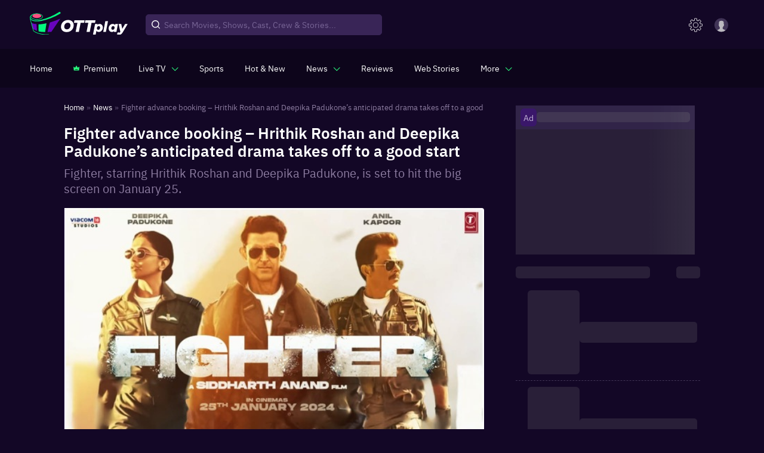

--- FILE ---
content_type: application/javascript
request_url: https://images.ottplay.com/cdn/seoprod/_next/static/chunks/logAnalytics.15e8fd196b33683b.js
body_size: 9721
content:
"use strict";(self.webpackChunk_N_E=self.webpackChunk_N_E||[]).push([[5655,2969,4732],{282:function(e,t,n){var o=n(45987),r=n(87462),i=n(67294),a=n(86010),c=n(52543),l=n(59693),s=n(4024),u=n(93871),d=i.forwardRef((function(e,t){var n=e.children,c=e.classes,l=e.className,d=e.color,p=void 0===d?"default":d,f=e.component,m=void 0===f?"button":f,h=e.disabled,v=void 0!==h&&h,g=e.disableElevation,x=void 0!==g&&g,b=e.disableFocusRipple,y=void 0!==b&&b,w=e.endIcon,S=e.focusVisibleClassName,Z=e.fullWidth,k=void 0!==Z&&Z,E=e.size,C=void 0===E?"medium":E,F=e.startIcon,R=e.type,z=void 0===R?"button":R,M=e.variant,T=void 0===M?"text":M,j=(0,o.Z)(e,["children","classes","className","color","component","disabled","disableElevation","disableFocusRipple","endIcon","focusVisibleClassName","fullWidth","size","startIcon","type","variant"]),N=F&&i.createElement("span",{className:(0,a.Z)(c.startIcon,c["iconSize".concat((0,u.Z)(C))])},F),L=w&&i.createElement("span",{className:(0,a.Z)(c.endIcon,c["iconSize".concat((0,u.Z)(C))])},w);return i.createElement(s.Z,(0,r.Z)({className:(0,a.Z)(c.root,c[T],l,"inherit"===p?c.colorInherit:"default"!==p&&c["".concat(T).concat((0,u.Z)(p))],"medium"!==C&&[c["".concat(T,"Size").concat((0,u.Z)(C))],c["size".concat((0,u.Z)(C))]],x&&c.disableElevation,v&&c.disabled,k&&c.fullWidth),component:m,disabled:v,focusRipple:!y,focusVisibleClassName:(0,a.Z)(c.focusVisible,S),ref:t,type:z},j),i.createElement("span",{className:c.label},N,n,L))}));t.Z=(0,c.Z)((function(e){return{root:(0,r.Z)({},e.typography.button,{boxSizing:"border-box",minWidth:64,padding:"6px 16px",borderRadius:e.shape.borderRadius,color:e.palette.text.primary,transition:e.transitions.create(["background-color","box-shadow","border"],{duration:e.transitions.duration.short}),"&:hover":{textDecoration:"none",backgroundColor:(0,l.Fq)(e.palette.text.primary,e.palette.action.hoverOpacity),"@media (hover: none)":{backgroundColor:"transparent"},"&$disabled":{backgroundColor:"transparent"}},"&$disabled":{color:e.palette.action.disabled}}),label:{width:"100%",display:"inherit",alignItems:"inherit",justifyContent:"inherit"},text:{padding:"6px 8px"},textPrimary:{color:e.palette.primary.main,"&:hover":{backgroundColor:(0,l.Fq)(e.palette.primary.main,e.palette.action.hoverOpacity),"@media (hover: none)":{backgroundColor:"transparent"}}},textSecondary:{color:e.palette.secondary.main,"&:hover":{backgroundColor:(0,l.Fq)(e.palette.secondary.main,e.palette.action.hoverOpacity),"@media (hover: none)":{backgroundColor:"transparent"}}},outlined:{padding:"5px 15px",border:"1px solid ".concat("light"===e.palette.type?"rgba(0, 0, 0, 0.23)":"rgba(255, 255, 255, 0.23)"),"&$disabled":{border:"1px solid ".concat(e.palette.action.disabledBackground)}},outlinedPrimary:{color:e.palette.primary.main,border:"1px solid ".concat((0,l.Fq)(e.palette.primary.main,.5)),"&:hover":{border:"1px solid ".concat(e.palette.primary.main),backgroundColor:(0,l.Fq)(e.palette.primary.main,e.palette.action.hoverOpacity),"@media (hover: none)":{backgroundColor:"transparent"}}},outlinedSecondary:{color:e.palette.secondary.main,border:"1px solid ".concat((0,l.Fq)(e.palette.secondary.main,.5)),"&:hover":{border:"1px solid ".concat(e.palette.secondary.main),backgroundColor:(0,l.Fq)(e.palette.secondary.main,e.palette.action.hoverOpacity),"@media (hover: none)":{backgroundColor:"transparent"}},"&$disabled":{border:"1px solid ".concat(e.palette.action.disabled)}},contained:{color:e.palette.getContrastText(e.palette.grey[300]),backgroundColor:e.palette.grey[300],boxShadow:e.shadows[2],"&:hover":{backgroundColor:e.palette.grey.A100,boxShadow:e.shadows[4],"@media (hover: none)":{boxShadow:e.shadows[2],backgroundColor:e.palette.grey[300]},"&$disabled":{backgroundColor:e.palette.action.disabledBackground}},"&$focusVisible":{boxShadow:e.shadows[6]},"&:active":{boxShadow:e.shadows[8]},"&$disabled":{color:e.palette.action.disabled,boxShadow:e.shadows[0],backgroundColor:e.palette.action.disabledBackground}},containedPrimary:{color:e.palette.primary.contrastText,backgroundColor:e.palette.primary.main,"&:hover":{backgroundColor:e.palette.primary.dark,"@media (hover: none)":{backgroundColor:e.palette.primary.main}}},containedSecondary:{color:e.palette.secondary.contrastText,backgroundColor:e.palette.secondary.main,"&:hover":{backgroundColor:e.palette.secondary.dark,"@media (hover: none)":{backgroundColor:e.palette.secondary.main}}},disableElevation:{boxShadow:"none","&:hover":{boxShadow:"none"},"&$focusVisible":{boxShadow:"none"},"&:active":{boxShadow:"none"},"&$disabled":{boxShadow:"none"}},focusVisible:{},disabled:{},colorInherit:{color:"inherit",borderColor:"currentColor"},textSizeSmall:{padding:"4px 5px",fontSize:e.typography.pxToRem(13)},textSizeLarge:{padding:"8px 11px",fontSize:e.typography.pxToRem(15)},outlinedSizeSmall:{padding:"3px 9px",fontSize:e.typography.pxToRem(13)},outlinedSizeLarge:{padding:"7px 21px",fontSize:e.typography.pxToRem(15)},containedSizeSmall:{padding:"4px 10px",fontSize:e.typography.pxToRem(13)},containedSizeLarge:{padding:"8px 22px",fontSize:e.typography.pxToRem(15)},sizeSmall:{},sizeLarge:{},fullWidth:{width:"100%"},startIcon:{display:"inherit",marginRight:8,marginLeft:-4,"&$iconSizeSmall":{marginLeft:-2}},endIcon:{display:"inherit",marginRight:-4,marginLeft:8,"&$iconSizeSmall":{marginRight:-2}},iconSizeSmall:{"& > *:first-child":{fontSize:18}},iconSizeMedium:{"& > *:first-child":{fontSize:20}},iconSizeLarge:{"& > *:first-child":{fontSize:22}}}}),{name:"MuiButton"})(d)},4024:function(e,t,n){n.d(t,{Z:function(){return b}});var o=n(87462),r=n(45987),i=n(67294),a=n(73935),c=n(86010),l=n(17294),s=n(55192),u=n(52543),d=n(24896),p=n(74902),f=n(73350),m="undefined"===typeof window?i.useEffect:i.useLayoutEffect;var h=function(e){var t=e.classes,n=e.pulsate,o=void 0!==n&&n,r=e.rippleX,a=e.rippleY,l=e.rippleSize,u=e.in,d=e.onExited,p=void 0===d?function(){}:d,f=e.timeout,h=i.useState(!1),v=h[0],g=h[1],x=(0,c.Z)(t.ripple,t.rippleVisible,o&&t.ripplePulsate),b={width:l,height:l,top:-l/2+a,left:-l/2+r},y=(0,c.Z)(t.child,v&&t.childLeaving,o&&t.childPulsate),w=(0,s.Z)(p);return m((function(){if(!u){g(!0);var e=setTimeout(w,f);return function(){clearTimeout(e)}}}),[w,u,f]),i.createElement("span",{className:x,style:b},i.createElement("span",{className:y}))},v=i.forwardRef((function(e,t){var n=e.center,a=void 0!==n&&n,l=e.classes,s=e.className,u=(0,r.Z)(e,["center","classes","className"]),d=i.useState([]),m=d[0],v=d[1],g=i.useRef(0),x=i.useRef(null);i.useEffect((function(){x.current&&(x.current(),x.current=null)}),[m]);var b=i.useRef(!1),y=i.useRef(null),w=i.useRef(null),S=i.useRef(null);i.useEffect((function(){return function(){clearTimeout(y.current)}}),[]);var Z=i.useCallback((function(e){var t=e.pulsate,n=e.rippleX,o=e.rippleY,r=e.rippleSize,a=e.cb;v((function(e){return[].concat((0,p.Z)(e),[i.createElement(h,{key:g.current,classes:l,timeout:550,pulsate:t,rippleX:n,rippleY:o,rippleSize:r})])})),g.current+=1,x.current=a}),[l]),k=i.useCallback((function(){var e=arguments.length>0&&void 0!==arguments[0]?arguments[0]:{},t=arguments.length>1&&void 0!==arguments[1]?arguments[1]:{},n=arguments.length>2?arguments[2]:void 0,o=t.pulsate,r=void 0!==o&&o,i=t.center,c=void 0===i?a||t.pulsate:i,l=t.fakeElement,s=void 0!==l&&l;if("mousedown"===e.type&&b.current)b.current=!1;else{"touchstart"===e.type&&(b.current=!0);var u,d,p,f=s?null:S.current,m=f?f.getBoundingClientRect():{width:0,height:0,left:0,top:0};if(c||0===e.clientX&&0===e.clientY||!e.clientX&&!e.touches)u=Math.round(m.width/2),d=Math.round(m.height/2);else{var h=e.touches?e.touches[0]:e,v=h.clientX,g=h.clientY;u=Math.round(v-m.left),d=Math.round(g-m.top)}if(c)(p=Math.sqrt((2*Math.pow(m.width,2)+Math.pow(m.height,2))/3))%2===0&&(p+=1);else{var x=2*Math.max(Math.abs((f?f.clientWidth:0)-u),u)+2,k=2*Math.max(Math.abs((f?f.clientHeight:0)-d),d)+2;p=Math.sqrt(Math.pow(x,2)+Math.pow(k,2))}e.touches?null===w.current&&(w.current=function(){Z({pulsate:r,rippleX:u,rippleY:d,rippleSize:p,cb:n})},y.current=setTimeout((function(){w.current&&(w.current(),w.current=null)}),80)):Z({pulsate:r,rippleX:u,rippleY:d,rippleSize:p,cb:n})}}),[a,Z]),E=i.useCallback((function(){k({},{pulsate:!0})}),[k]),C=i.useCallback((function(e,t){if(clearTimeout(y.current),"touchend"===e.type&&w.current)return e.persist(),w.current(),w.current=null,void(y.current=setTimeout((function(){C(e,t)})));w.current=null,v((function(e){return e.length>0?e.slice(1):e})),x.current=t}),[]);return i.useImperativeHandle(t,(function(){return{pulsate:E,start:k,stop:C}}),[E,k,C]),i.createElement("span",(0,o.Z)({className:(0,c.Z)(l.root,s),ref:S},u),i.createElement(f.Z,{component:null,exit:!0},m))})),g=(0,u.Z)((function(e){return{root:{overflow:"hidden",pointerEvents:"none",position:"absolute",zIndex:0,top:0,right:0,bottom:0,left:0,borderRadius:"inherit"},ripple:{opacity:0,position:"absolute"},rippleVisible:{opacity:.3,transform:"scale(1)",animation:"$enter ".concat(550,"ms ").concat(e.transitions.easing.easeInOut)},ripplePulsate:{animationDuration:"".concat(e.transitions.duration.shorter,"ms")},child:{opacity:1,display:"block",width:"100%",height:"100%",borderRadius:"50%",backgroundColor:"currentColor"},childLeaving:{opacity:0,animation:"$exit ".concat(550,"ms ").concat(e.transitions.easing.easeInOut)},childPulsate:{position:"absolute",left:0,top:0,animation:"$pulsate 2500ms ".concat(e.transitions.easing.easeInOut," 200ms infinite")},"@keyframes enter":{"0%":{transform:"scale(0)",opacity:.1},"100%":{transform:"scale(1)",opacity:.3}},"@keyframes exit":{"0%":{opacity:1},"100%":{opacity:0}},"@keyframes pulsate":{"0%":{transform:"scale(1)"},"50%":{transform:"scale(0.92)"},"100%":{transform:"scale(1)"}}}}),{flip:!1,name:"MuiTouchRipple"})(i.memo(v)),x=i.forwardRef((function(e,t){var n=e.action,u=e.buttonRef,p=e.centerRipple,f=void 0!==p&&p,m=e.children,h=e.classes,v=e.className,x=e.component,b=void 0===x?"button":x,y=e.disabled,w=void 0!==y&&y,S=e.disableRipple,Z=void 0!==S&&S,k=e.disableTouchRipple,E=void 0!==k&&k,C=e.focusRipple,F=void 0!==C&&C,R=e.focusVisibleClassName,z=e.onBlur,M=e.onClick,T=e.onFocus,j=e.onFocusVisible,N=e.onKeyDown,L=e.onKeyUp,I=e.onMouseDown,O=e.onMouseLeave,_=e.onMouseUp,P=e.onTouchEnd,B=e.onTouchMove,V=e.onTouchStart,W=e.onDragLeave,D=e.tabIndex,$=void 0===D?0:D,A=e.TouchRippleProps,q=e.type,U=void 0===q?"button":q,X=(0,r.Z)(e,["action","buttonRef","centerRipple","children","classes","className","component","disabled","disableRipple","disableTouchRipple","focusRipple","focusVisibleClassName","onBlur","onClick","onFocus","onFocusVisible","onKeyDown","onKeyUp","onMouseDown","onMouseLeave","onMouseUp","onTouchEnd","onTouchMove","onTouchStart","onDragLeave","tabIndex","TouchRippleProps","type"]),K=i.useRef(null);var Y=i.useRef(null),H=i.useState(!1),G=H[0],J=H[1];w&&G&&J(!1);var Q=(0,d.Z)(),ee=Q.isFocusVisible,te=Q.onBlurVisible,ne=Q.ref;function oe(e,t){var n=arguments.length>2&&void 0!==arguments[2]?arguments[2]:E;return(0,s.Z)((function(o){return t&&t(o),!n&&Y.current&&Y.current[e](o),!0}))}i.useImperativeHandle(n,(function(){return{focusVisible:function(){J(!0),K.current.focus()}}}),[]),i.useEffect((function(){G&&F&&!Z&&Y.current.pulsate()}),[Z,F,G]);var re=oe("start",I),ie=oe("stop",W),ae=oe("stop",_),ce=oe("stop",(function(e){G&&e.preventDefault(),O&&O(e)})),le=oe("start",V),se=oe("stop",P),ue=oe("stop",B),de=oe("stop",(function(e){G&&(te(e),J(!1)),z&&z(e)}),!1),pe=(0,s.Z)((function(e){K.current||(K.current=e.currentTarget),ee(e)&&(J(!0),j&&j(e)),T&&T(e)})),fe=function(){var e=a.findDOMNode(K.current);return b&&"button"!==b&&!("A"===e.tagName&&e.href)},me=i.useRef(!1),he=(0,s.Z)((function(e){F&&!me.current&&G&&Y.current&&" "===e.key&&(me.current=!0,e.persist(),Y.current.stop(e,(function(){Y.current.start(e)}))),e.target===e.currentTarget&&fe()&&" "===e.key&&e.preventDefault(),N&&N(e),e.target===e.currentTarget&&fe()&&"Enter"===e.key&&!w&&(e.preventDefault(),M&&M(e))})),ve=(0,s.Z)((function(e){F&&" "===e.key&&Y.current&&G&&!e.defaultPrevented&&(me.current=!1,e.persist(),Y.current.stop(e,(function(){Y.current.pulsate(e)}))),L&&L(e),M&&e.target===e.currentTarget&&fe()&&" "===e.key&&!e.defaultPrevented&&M(e)})),ge=b;"button"===ge&&X.href&&(ge="a");var xe={};"button"===ge?(xe.type=U,xe.disabled=w):("a"===ge&&X.href||(xe.role="button"),xe["aria-disabled"]=w);var be=(0,l.Z)(u,t),ye=(0,l.Z)(ne,K),we=(0,l.Z)(be,ye),Se=i.useState(!1),Ze=Se[0],ke=Se[1];i.useEffect((function(){ke(!0)}),[]);var Ee=Ze&&!Z&&!w;return i.createElement(ge,(0,o.Z)({className:(0,c.Z)(h.root,v,G&&[h.focusVisible,R],w&&h.disabled),onBlur:de,onClick:M,onFocus:pe,onKeyDown:he,onKeyUp:ve,onMouseDown:re,onMouseLeave:ce,onMouseUp:ae,onDragLeave:ie,onTouchEnd:se,onTouchMove:ue,onTouchStart:le,ref:we,tabIndex:w?-1:$},xe,X),m,Ee?i.createElement(g,(0,o.Z)({ref:Y,center:f},A)):null)})),b=(0,u.Z)({root:{display:"inline-flex",alignItems:"center",justifyContent:"center",position:"relative",WebkitTapHighlightColor:"transparent",backgroundColor:"transparent",outline:0,border:0,margin:0,borderRadius:0,padding:0,cursor:"pointer",userSelect:"none",verticalAlign:"middle","-moz-appearance":"none","-webkit-appearance":"none",textDecoration:"none",color:"inherit","&::-moz-focus-inner":{borderStyle:"none"},"&$disabled":{pointerEvents:"none",cursor:"default"},"@media print":{colorAdjust:"exact"}},disabled:{},focusVisible:{}},{name:"MuiButtonBase"})(x)},41749:function(e,t,n){var o=n(45987),r=n(87462),i=n(67294),a=n(86010),c=n(52543),l=[0,1,2,3,4,5,6,7,8,9,10],s=["auto",!0,1,2,3,4,5,6,7,8,9,10,11,12];function u(e){var t=arguments.length>1&&void 0!==arguments[1]?arguments[1]:1,n=parseFloat(e);return"".concat(n/t).concat(String(e).replace(String(n),"")||"px")}var d=i.forwardRef((function(e,t){var n=e.alignContent,c=void 0===n?"stretch":n,l=e.alignItems,s=void 0===l?"stretch":l,u=e.classes,d=e.className,p=e.component,f=void 0===p?"div":p,m=e.container,h=void 0!==m&&m,v=e.direction,g=void 0===v?"row":v,x=e.item,b=void 0!==x&&x,y=e.justify,w=e.justifyContent,S=void 0===w?"flex-start":w,Z=e.lg,k=void 0!==Z&&Z,E=e.md,C=void 0!==E&&E,F=e.sm,R=void 0!==F&&F,z=e.spacing,M=void 0===z?0:z,T=e.wrap,j=void 0===T?"wrap":T,N=e.xl,L=void 0!==N&&N,I=e.xs,O=void 0!==I&&I,_=e.zeroMinWidth,P=void 0!==_&&_,B=(0,o.Z)(e,["alignContent","alignItems","classes","className","component","container","direction","item","justify","justifyContent","lg","md","sm","spacing","wrap","xl","xs","zeroMinWidth"]),V=(0,a.Z)(u.root,d,h&&[u.container,0!==M&&u["spacing-xs-".concat(String(M))]],b&&u.item,P&&u.zeroMinWidth,"row"!==g&&u["direction-xs-".concat(String(g))],"wrap"!==j&&u["wrap-xs-".concat(String(j))],"stretch"!==s&&u["align-items-xs-".concat(String(s))],"stretch"!==c&&u["align-content-xs-".concat(String(c))],"flex-start"!==(y||S)&&u["justify-content-xs-".concat(String(y||S))],!1!==O&&u["grid-xs-".concat(String(O))],!1!==R&&u["grid-sm-".concat(String(R))],!1!==C&&u["grid-md-".concat(String(C))],!1!==k&&u["grid-lg-".concat(String(k))],!1!==L&&u["grid-xl-".concat(String(L))]);return i.createElement(f,(0,r.Z)({className:V,ref:t},B))})),p=(0,c.Z)((function(e){return(0,r.Z)({root:{},container:{boxSizing:"border-box",display:"flex",flexWrap:"wrap",width:"100%"},item:{boxSizing:"border-box",margin:"0"},zeroMinWidth:{minWidth:0},"direction-xs-column":{flexDirection:"column"},"direction-xs-column-reverse":{flexDirection:"column-reverse"},"direction-xs-row-reverse":{flexDirection:"row-reverse"},"wrap-xs-nowrap":{flexWrap:"nowrap"},"wrap-xs-wrap-reverse":{flexWrap:"wrap-reverse"},"align-items-xs-center":{alignItems:"center"},"align-items-xs-flex-start":{alignItems:"flex-start"},"align-items-xs-flex-end":{alignItems:"flex-end"},"align-items-xs-baseline":{alignItems:"baseline"},"align-content-xs-center":{alignContent:"center"},"align-content-xs-flex-start":{alignContent:"flex-start"},"align-content-xs-flex-end":{alignContent:"flex-end"},"align-content-xs-space-between":{alignContent:"space-between"},"align-content-xs-space-around":{alignContent:"space-around"},"justify-content-xs-center":{justifyContent:"center"},"justify-content-xs-flex-end":{justifyContent:"flex-end"},"justify-content-xs-space-between":{justifyContent:"space-between"},"justify-content-xs-space-around":{justifyContent:"space-around"},"justify-content-xs-space-evenly":{justifyContent:"space-evenly"}},function(e,t){var n={};return l.forEach((function(o){var r=e.spacing(o);0!==r&&(n["spacing-".concat(t,"-").concat(o)]={margin:"-".concat(u(r,2)),width:"calc(100% + ".concat(u(r),")"),"& > $item":{padding:u(r,2)}})})),n}(e,"xs"),e.breakpoints.keys.reduce((function(t,n){return function(e,t,n){var o={};s.forEach((function(e){var t="grid-".concat(n,"-").concat(e);if(!0!==e)if("auto"!==e){var r="".concat(Math.round(e/12*1e8)/1e6,"%");o[t]={flexBasis:r,flexGrow:0,maxWidth:r}}else o[t]={flexBasis:"auto",flexGrow:0,maxWidth:"none"};else o[t]={flexBasis:0,flexGrow:1,maxWidth:"100%"}})),"xs"===n?(0,r.Z)(e,o):e[t.breakpoints.up(n)]=o}(t,e,n),t}),{}))}),{name:"MuiGrid"})(d);t.Z=p},75154:function(e,t,n){function o(e){return e}n.d(t,{Z:function(){return o}})},41120:function(e,t,n){var o=n(87462),r=n(85385),i=n(99700);t.Z=function(e){var t=arguments.length>1&&void 0!==arguments[1]?arguments[1]:{};return(0,r.Z)(e,(0,o.Z)({defaultTheme:i.Z},t))}},93871:function(e,t,n){n.d(t,{Z:function(){return r}});var o=n(60288);function r(e){if("string"!==typeof e)throw new Error((0,o.Z)(7));return e.charAt(0).toUpperCase()+e.slice(1)}},34236:function(e,t,n){function o(e,t){"function"===typeof e?e(t):e&&(e.current=t)}n.d(t,{Z:function(){return o}})},55192:function(e,t,n){n.d(t,{Z:function(){return i}});var o=n(67294),r="undefined"!==typeof window?o.useLayoutEffect:o.useEffect;function i(e){var t=o.useRef(e);return r((function(){t.current=e})),o.useCallback((function(){return t.current.apply(void 0,arguments)}),[])}},17294:function(e,t,n){n.d(t,{Z:function(){return i}});var o=n(67294),r=n(34236);function i(e,t){return o.useMemo((function(){return null==e&&null==t?null:function(n){(0,r.Z)(e,n),(0,r.Z)(t,n)}}),[e,t])}},24896:function(e,t,n){n.d(t,{Z:function(){return m}});var o=n(67294),r=n(73935),i=!0,a=!1,c=null,l={text:!0,search:!0,url:!0,tel:!0,email:!0,password:!0,number:!0,date:!0,month:!0,week:!0,time:!0,datetime:!0,"datetime-local":!0};function s(e){e.metaKey||e.altKey||e.ctrlKey||(i=!0)}function u(){i=!1}function d(){"hidden"===this.visibilityState&&a&&(i=!0)}function p(e){var t=e.target;try{return t.matches(":focus-visible")}catch(n){}return i||function(e){var t=e.type,n=e.tagName;return!("INPUT"!==n||!l[t]||e.readOnly)||"TEXTAREA"===n&&!e.readOnly||!!e.isContentEditable}(t)}function f(){a=!0,window.clearTimeout(c),c=window.setTimeout((function(){a=!1}),100)}function m(){return{isFocusVisible:p,onBlurVisible:f,ref:o.useCallback((function(e){var t,n=r.findDOMNode(e);null!=n&&((t=n.ownerDocument).addEventListener("keydown",s,!0),t.addEventListener("mousedown",u,!0),t.addEventListener("pointerdown",u,!0),t.addEventListener("touchstart",u,!0),t.addEventListener("visibilitychange",d,!0))}),[])}}},86010:function(e,t,n){function o(e){var t,n,r="";if("string"==typeof e||"number"==typeof e)r+=e;else if("object"==typeof e)if(Array.isArray(e))for(t=0;t<e.length;t++)e[t]&&(n=o(e[t]))&&(r&&(r+=" "),r+=n);else for(t in e)e[t]&&(r&&(r+=" "),r+=t);return r}t.Z=function(){for(var e,t,n=0,r="";n<arguments.length;)(e=arguments[n++])&&(t=o(e))&&(r&&(r+=" "),r+=t);return r}},42969:function(e,t,n){n.r(t);var o=n(85893),r=n(72679);t.default=function(e){var t=e.src,n=e.alt,i=e.width,a=e.height,c=e.className,l=e.onLoad,s=e.onClick,u=e.onMouseOver,d=e.onMouseOut,p=e.onMouseLeave,f=e.style;return(0,o.jsx)(r.LazyLoadImage,{src:t,alt:n,width:i||"auto",height:a||"auto",className:c||"",onLoad:l,onClick:s,onMouseOver:u,onMouseOut:d,onMouseLeave:p,style:f,loading:"lazy"})}},14732:function(e,t,n){n.r(t),n.d(t,{Online:function(){return l},PillButton:function(){return u},RefinedItems:function(){return s}});var o=n(85893),r=n(67294),i=n(41120),a=n(75154),c=n(282);function l(e){return(0,o.jsx)("span",{className:e.className})}function s(e){return(0,o.jsx)("span",{className:e.className,children:e.count||null})}function u(e){var t,n,i,a,l,s=d(),u=(0,r.useState)(!1),p=u[0],f=u[1];return(0,o.jsx)(c.Z,{id:e.id?e.id:""+(null!==(n=null!==(t=null===e||void 0===e?void 0:e.text)&&void 0!==t?t:null===e||void 0===e?void 0:e.ariaLabel)&&void 0!==n?n:e.key),name:e.text?e.text:""+(null!==(i=null===e||void 0===e?void 0:e.ariaLabel)&&void 0!==i?i:e.key),variant:"contained",color:"secondary",className:"".concat(e.className||s.button," ").concat(p&&e.footerBtn?"appBtnActive":""),startIcon:e.startIcon||null,endIcon:e.endIcon||null,onClick:function(){f(!0),e.onClick()},style:e.style,"aria-label":e.text?e.text:""+(null!==(a=null===e||void 0===e?void 0:e.ariaLabel)&&void 0!==a?a:e.key),children:e.text||null},e.text?e.text:""+(null!==(l=null===e||void 0===e?void 0:e.ariaLabel)&&void 0!==l?l:e.key))}var d=(0,i.Z)((function(e){return(0,a.Z)({button:{fontFamily:' "IBM Plex Sans"\', "sans-serif" ',backgroundColor:"transparent",color:"white",whiteSpace:"nowrap",boxShadow:"none !important",padding:"4px 10px",margin:"0 2px",borderRadius:"50px",fontSize:"clamp(12px, 1.1vw, 12px)",opacity:"1",transition:"all .2s ease",textTransform:"none","&:hover":{backgroundColor:"#29F87E"},"@media (max-width: 600px)":{fontWeight:"500 !important","& img":{width:12,height:11}}}})}))},96095:function(e,t,n){n.r(t),n.d(t,{default:function(){return b}});var o=n(51438),r=n(88029),i=n(60460),a=n(85893),c=n(67294),l=n(84117),s=n(14924),u=n(41749),d=n(42969),p=n(14732),f=n(85385),m=n(80281);function h(e){var t=v();return(0,a.jsx)("div",{className:t.root,children:(0,a.jsxs)(u.Z,{container:!0,children:[(0,a.jsx)(u.Z,{xs:!0,sm:1,md:2,item:!0}),(0,a.jsxs)(u.Z,{xs:12,sm:10,md:8,item:!0,justify:"center",className:"".concat(t.imgBox," ","imgBox--wrap"),children:[(0,a.jsx)(u.Z,{xs:12,sm:12,item:!0,className:t.text,children:(0,a.jsx)(d.default,{src:"https://images.ottplay.com/static/newImages/wrong.svg",alt:"error image",className:"".concat(t.img," ","image-wrap")})}),(0,a.jsxs)(u.Z,{xs:12,sm:5,item:!0,direction:"row",alignItems:"center",className:t.text,children:[(0,a.jsx)(u.Z,{xs:!0,item:!0,className:t.firstLetter,children:"Oops !"}),(0,a.jsx)(u.Z,{xs:!0,item:!0,className:t.secondLetter,children:"Something went wrong"}),(0,a.jsx)(u.Z,{xs:!0,item:!0,children:(0,a.jsx)(p.PillButton,{text:"Try Again",className:t.button,onClick:function(){return void 0===e.path?(0,m.J5)("/"):(0,m.J5)(e.path)}})}),(0,a.jsxs)(u.Z,{xs:!0,item:!0,className:t.smallText,children:["Back to"," ",(0,a.jsx)("span",{style:{color:"#03F87E",cursor:"pointer"},onClick:function(){return void 0===e.path?(0,m.J5)("/"):(0,m.J5)(e.path)},children:"Home"})]})]})]}),(0,a.jsx)(u.Z,{xs:!0,sm:1,md:2,item:!0})]})})}var v=(0,f.Z)((function(e){return(0,s.Z)({root:{flexGrow:1,minHeight:"50vh"},imgBox:{marginTop:"5%",marginBottom:"5%"},button:{color:"#FFFFFF",backgroundColor:"#130827",whiteSpace:"nowrap",border:"1px solid #29F87E",margin:"10px 5px",borderRadius:28,fontSize:"clamp(14px, 1.6vw, 16px)",fontWeight:500,marginTop:"20px",textTransform:"none","&:hover":{background:"#29F87E",color:"#130827"},"& svg":{width:20,height:14,"&$a":{color:"black"}}},img:{width:"275px",height:"275px"},firstLetter:{fontSize:"clamp(16px, 2vw, 20px)",color:"#FFFFFF",fontWeight:600,marginBottom:"5px"},secondLetter:{fontSize:"clamp(14px, 2vw, 16px)",color:"#FFFFFF",fontWeight:400},smallText:{fontSize:"16px",color:"#FFFFFF",fontWeight:400,marginTop:"40px"},text:{textAlign:"center"}},e.breakpoints.down("xs"),{button:{color:"#FFFFFF",backgroundColor:"#130827",whiteSpace:"nowrap",border:"1px solid #29F87E",margin:"10px 5px",borderRadius:28,fontSize:"clamp(14px, 1.6vw, 16px)",fontWeight:500,marginTop:"14px",textTransform:"none","&:hover":{background:"#29F87E",color:"#130827"},"& svg":{width:20,height:14,"&$a":{color:"black"}}},smallText:{fontSize:"16px",color:"#FFFFFF",fontWeight:400,marginTop:"30px"}})})),g=function(e,t){var n,o,r,i=null===e||void 0===e?void 0:e[0],a={eventCategory:"Movies"==t?"movie_click_error":"show_click_error",eventAction:"".concat(null===i||void 0===i?void 0:i.name,"/").concat(null===i||void 0===i||null===(n=i.primary_language)||void 0===n?void 0:n.name,"/").concat(null===i||void 0===i?void 0:i.release_year,"/").concat(null===(o=null===i||void 0===i?void 0:i.where_to_watch[0])||void 0===o||null===(r=o.provider)||void 0===r?void 0:r.name,"/").concat(null===i||void 0===i?void 0:i._id),eventLabel:"<Oops Something Went Wrong>",eventValue:""};(0,l.X)("page_events",a)},x=function(e){(0,r.Z)(n,e);var t=(0,i.Z)(n);function n(){var e;return(0,o.Z)(this,n),(e=t.apply(this,arguments)).state={hasError:!1},e}var c=n.prototype;return c.componentDidCatch=function(e,t){!function(e,t,n){var o,r=(null===(o=n.children[1].props)||void 0===o?void 0:o.staticMovieProps)?"Movies":"Show";g("Movies"==r?n.children[1].props.staticMovieProps:n.children[1].props.staticShowProps,r)}(0,0,this.props),this.props.onError&&this.props.onError(e,t)},c.render=function(){return this.state.hasError?(0,a.jsx)(h,{}):this.props.children},n.getDerivedStateFromError=function(e){return{hasError:!0}},n}(c.Component),b=x},84117:function(e,t,n){n.d(t,{X:function(){return c}});var o=n(26042),r=n(69396),i=n(39381),a=n(11768),c=function(e,t){var n="true"===sessionStorage.getItem("isSubscribed"),c=new URLSearchParams(window.location.search),l=c.get("utm_medium"),s=c.get("utm_source"),u=c.get("utm_campaign"),d=a.ZP.load("token");(l||s||u)&&(t=(0,r.Z)((0,o.Z)({},t),{medium:l||"",source:s||"",campaign:u||""})),t=(0,r.Z)((0,o.Z)({},t),{Device_Platform:(0,i.ZP)().isMobile?"mweb":"dweb",user_type:n?"subscribed":!n&&d?"unsubscribed":"logged_out"}),(null===window||void 0===window?void 0:window.dataLayer)&&window.dataLayer.push({event:e,commonOptions:t})}},80281:function(e,t,n){n.d(t,{J5:function(){return a},q$:function(){return c}});var o=n(26042),r=n(69396);function i(){var e=arguments.length>0&&void 0!==arguments[0]?arguments[0]:"",t=arguments.length>1&&void 0!==arguments[1]?arguments[1]:{};try{var n=new URL(e,"https://www.ottplay.com/");return Object.keys(t).length>0&&(n.search=new URLSearchParams(t).toString()),n}catch(o){throw new Error(o)}}function a(e){var t=arguments.length>1&&void 0!==arguments[1]?arguments[1]:{};window.open(i(e,t).toString(),"_self")}var c=function(e){var t=e.url,n=void 0===t?"https://images.ottplay.com/static/poster_default.png":t,a=e.width,c=e.height,l=e.quality,s=void 0===l?50:l,u=e.impolicy,d=void 0===u?"ottplay-202410":u,p=e.format,f=void 0===p?"webp":p;return i(n&&null!==n.match(/(http(s)?:\/\/.)?(www\.)?[-a-zA-Z0-9@:%._\+~#=]{2,256}\.[a-z]{2,6}\b([-a-zA-Z0-9@:%_\+.~#?&//=]*)/g)?n:"https://images.ottplay.com/static/poster_default.png",(0,r.Z)((0,o.Z)({},a?{width:a}:{},c?{height:c}:{}),{quality:s,impolicy:d,format:f})).toString()}},73350:function(e,t,n){n.d(t,{Z:function(){return m}});var o=n(63366),r=n(87462),i=n(97326),a=n(75068),c=n(67294),l=n(220);function s(e,t){var n=Object.create(null);return e&&c.Children.map(e,(function(e){return e})).forEach((function(e){n[e.key]=function(e){return t&&(0,c.isValidElement)(e)?t(e):e}(e)})),n}function u(e,t,n){return null!=n[t]?n[t]:e.props[t]}function d(e,t,n){var o=s(e.children),r=function(e,t){function n(n){return n in t?t[n]:e[n]}e=e||{},t=t||{};var o,r=Object.create(null),i=[];for(var a in e)a in t?i.length&&(r[a]=i,i=[]):i.push(a);var c={};for(var l in t){if(r[l])for(o=0;o<r[l].length;o++){var s=r[l][o];c[r[l][o]]=n(s)}c[l]=n(l)}for(o=0;o<i.length;o++)c[i[o]]=n(i[o]);return c}(t,o);return Object.keys(r).forEach((function(i){var a=r[i];if((0,c.isValidElement)(a)){var l=i in t,s=i in o,d=t[i],p=(0,c.isValidElement)(d)&&!d.props.in;!s||l&&!p?s||!l||p?s&&l&&(0,c.isValidElement)(d)&&(r[i]=(0,c.cloneElement)(a,{onExited:n.bind(null,a),in:d.props.in,exit:u(a,"exit",e),enter:u(a,"enter",e)})):r[i]=(0,c.cloneElement)(a,{in:!1}):r[i]=(0,c.cloneElement)(a,{onExited:n.bind(null,a),in:!0,exit:u(a,"exit",e),enter:u(a,"enter",e)})}})),r}var p=Object.values||function(e){return Object.keys(e).map((function(t){return e[t]}))},f=function(e){function t(t,n){var o,r=(o=e.call(this,t,n)||this).handleExited.bind((0,i.Z)(o));return o.state={contextValue:{isMounting:!0},handleExited:r,firstRender:!0},o}(0,a.Z)(t,e);var n=t.prototype;return n.componentDidMount=function(){this.mounted=!0,this.setState({contextValue:{isMounting:!1}})},n.componentWillUnmount=function(){this.mounted=!1},t.getDerivedStateFromProps=function(e,t){var n,o,r=t.children,i=t.handleExited;return{children:t.firstRender?(n=e,o=i,s(n.children,(function(e){return(0,c.cloneElement)(e,{onExited:o.bind(null,e),in:!0,appear:u(e,"appear",n),enter:u(e,"enter",n),exit:u(e,"exit",n)})}))):d(e,r,i),firstRender:!1}},n.handleExited=function(e,t){var n=s(this.props.children);e.key in n||(e.props.onExited&&e.props.onExited(t),this.mounted&&this.setState((function(t){var n=(0,r.Z)({},t.children);return delete n[e.key],{children:n}})))},n.render=function(){var e=this.props,t=e.component,n=e.childFactory,r=(0,o.Z)(e,["component","childFactory"]),i=this.state.contextValue,a=p(this.state.children).map(n);return delete r.appear,delete r.enter,delete r.exit,null===t?c.createElement(l.Z.Provider,{value:i},a):c.createElement(l.Z.Provider,{value:i},c.createElement(t,r,a))},t}(c.Component);f.propTypes={},f.defaultProps={component:"div",childFactory:function(e){return e}};var m=f},220:function(e,t,n){var o=n(67294);t.Z=o.createContext(null)},4111:function(e,t,n){function o(e){if(void 0===e)throw new ReferenceError("this hasn't been initialised - super() hasn't been called");return e}n.d(t,{Z:function(){return o}})},51438:function(e,t,n){function o(e,t){if(!(e instanceof t))throw new TypeError("Cannot call a class as a function")}n.d(t,{Z:function(){return o}})},60460:function(e,t,n){function o(e){return o=Object.setPrototypeOf?Object.getPrototypeOf:function(e){return e.__proto__||Object.getPrototypeOf(e)},o(e)}function r(e){return o(e)}n.d(t,{Z:function(){return c}});var i=n(4111);function a(e,t){return!t||"object"!==((n=t)&&n.constructor===Symbol?"symbol":typeof n)&&"function"!==typeof t?(0,i.Z)(e):t;var n}function c(e){var t=function(){if("undefined"===typeof Reflect||!Reflect.construct)return!1;if(Reflect.construct.sham)return!1;if("function"===typeof Proxy)return!0;try{return Boolean.prototype.valueOf.call(Reflect.construct(Boolean,[],(function(){}))),!0}catch(e){return!1}}();return function(){var n,o=r(e);if(t){var i=r(this).constructor;n=Reflect.construct(o,arguments,i)}else n=o.apply(this,arguments);return a(this,n)}}},88029:function(e,t,n){function o(e,t){return o=Object.setPrototypeOf||function(e,t){return e.__proto__=t,e},o(e,t)}function r(e,t){if("function"!==typeof t&&null!==t)throw new TypeError("Super expression must either be null or a function");e.prototype=Object.create(t&&t.prototype,{constructor:{value:e,writable:!0,configurable:!0}}),t&&o(e,t)}n.d(t,{Z:function(){return r}})}}]);